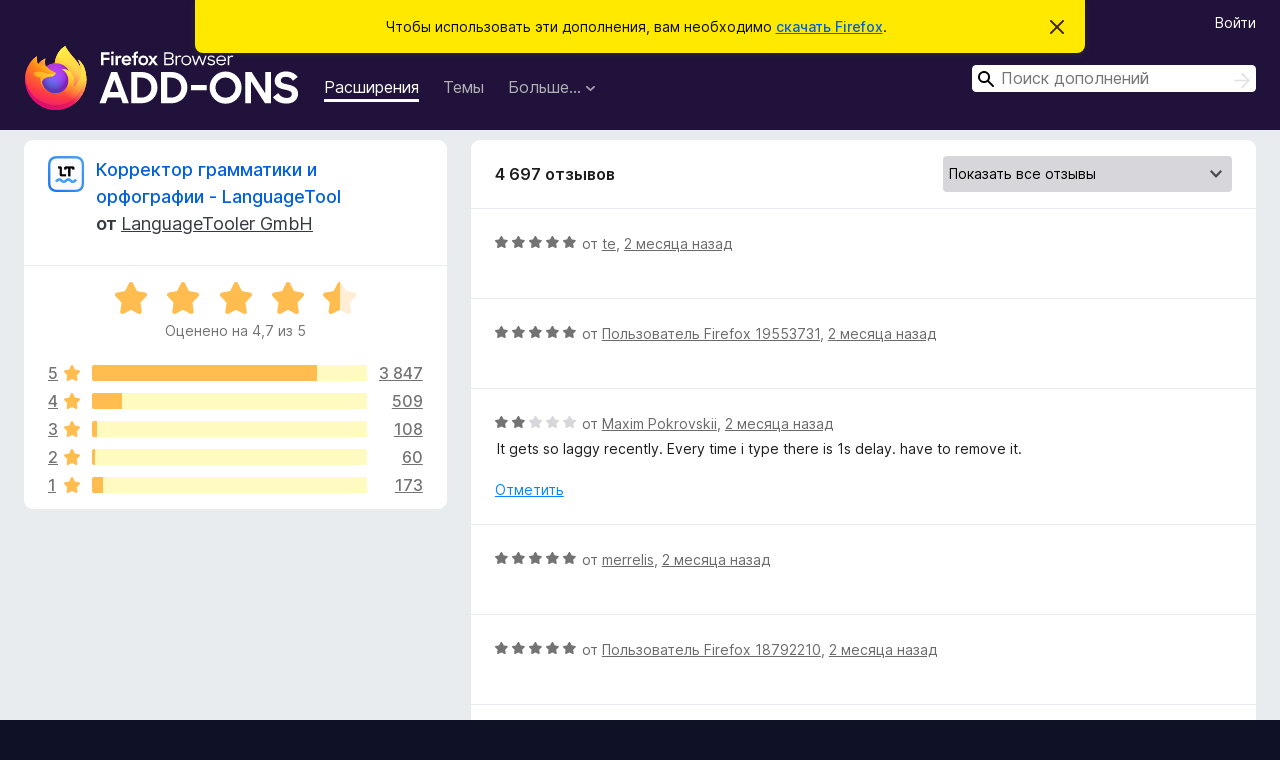

--- FILE ---
content_type: text/html; charset=utf-8
request_url: https://addons.mozilla.org/ru/firefox/addon/languagetool/reviews/?utm_content=search&utm_medium=referral&utm_source=addons.mozilla.org&page=3
body_size: 12031
content:
<!DOCTYPE html>
<html lang="ru" dir="ltr"><head><title data-react-helmet="true">Отзывы на Корректор грамматики и орфографии - LanguageTool – Дополнения для Firefox (ru)</title><meta charSet="utf-8"/><meta name="viewport" content="width=device-width, initial-scale=1"/><link href="/static-frontend/Inter-roman-subset-en_de_fr_ru_es_pt_pl_it.var.2ce5ad921c3602b1e5370b3c86033681.woff2" crossorigin="anonymous" rel="preload" as="font" type="font/woff2"/><link href="/static-frontend/amo-2c9b371cc4de1aad916e.css" integrity="sha512-xpIl0TE0BdHR7KIMx6yfLd2kiIdWqrmXT81oEQ2j3ierwSeZB5WzmlhM7zJEHvI5XqPZYwMlGu/Pk0f13trpzQ==" crossorigin="anonymous" rel="stylesheet" type="text/css"/><meta data-react-helmet="true" name="description" content="Отзывы и оценки для Корректор грамматики и орфографии - LanguageTool. Узнайте, что другие пользователи думают о Корректор грамматики и орфографии - LanguageTool, и добавьте его в свой браузер Firefox."/><link rel="shortcut icon" href="/favicon.ico?v=3"/><link data-react-helmet="true" title="Дополнения для Firefox" rel="search" type="application/opensearchdescription+xml" href="/ru/firefox/opensearch.xml"/><link data-react-helmet="true" rel="canonical" href="https://addons.mozilla.org/ru/firefox/addon/languagetool/reviews/"/></head><body><div id="react-view"><div class="Page-amo"><header class="Header"><div class="Notice Notice-warning GetFirefoxBanner Notice-dismissible"><div class="Notice-icon"></div><div class="Notice-column"><div class="Notice-content"><p class="Notice-text"><span class="GetFirefoxBanner-content">Чтобы использовать эти дополнения, вам необходимо <a class="Button Button--none GetFirefoxBanner-button" href="https://www.mozilla.org/firefox/download/thanks/?s=direct&amp;utm_campaign=amo-fx-cta&amp;utm_content=banner-download-button&amp;utm_medium=referral&amp;utm_source=addons.mozilla.org">скачать Firefox</a>.</span></p></div></div><div class="Notice-dismisser"><button class="Button Button--none Notice-dismisser-button" type="submit"><span class="Icon Icon-inline-content IconXMark Notice-dismisser-icon"><span class="visually-hidden">Скрыть это уведомление</span><svg class="IconXMark-svg" version="1.1" xmlns="http://www.w3.org/2000/svg" xmlns:xlink="http://www.w3.org/1999/xlink"><g class="IconXMark-path" transform="translate(-1.000000, -1.000000)" fill="#0C0C0D"><path d="M1.293,2.707 C1.03304342,2.45592553 0.928787403,2.08412211 1.02030284,1.73449268 C1.11181828,1.38486324 1.38486324,1.11181828 1.73449268,1.02030284 C2.08412211,0.928787403 2.45592553,1.03304342 2.707,1.293 L8,6.586 L13.293,1.293 C13.5440745,1.03304342 13.9158779,0.928787403 14.2655073,1.02030284 C14.6151368,1.11181828 14.8881817,1.38486324 14.9796972,1.73449268 C15.0712126,2.08412211 14.9669566,2.45592553 14.707,2.707 L9.414,8 L14.707,13.293 C15.0859722,13.6853789 15.0805524,14.3090848 14.6948186,14.6948186 C14.3090848,15.0805524 13.6853789,15.0859722 13.293,14.707 L8,9.414 L2.707,14.707 C2.31462111,15.0859722 1.69091522,15.0805524 1.30518142,14.6948186 C0.919447626,14.3090848 0.91402779,13.6853789 1.293,13.293 L6.586,8 L1.293,2.707 Z"></path></g></svg></span></button></div></div><div class="Header-wrapper"><div class="Header-content"><a class="Header-title" href="/ru/firefox/"><span class="visually-hidden">Дополнения для браузера Firefox</span></a></div><ul class="SectionLinks Header-SectionLinks"><li><a class="SectionLinks-link SectionLinks-link-extension SectionLinks-link--active" href="/ru/firefox/extensions/">Расширения</a></li><li><a class="SectionLinks-link SectionLinks-link-theme" href="/ru/firefox/themes/">Темы</a></li><li><div class="DropdownMenu SectionLinks-link SectionLinks-dropdown"><button class="DropdownMenu-button" title="Больше…" type="button" aria-haspopup="true"><span class="DropdownMenu-button-text">Больше…</span><span class="Icon Icon-inverted-caret"></span></button><ul class="DropdownMenu-items" aria-hidden="true" aria-label="submenu"><li class="DropdownMenuItem DropdownMenuItem-section SectionLinks-subheader">для Firefox</li><li class="DropdownMenuItem DropdownMenuItem-link"><a class="SectionLinks-dropdownlink" href="/ru/firefox/language-tools/">Словари и языковые пакеты</a></li><li class="DropdownMenuItem DropdownMenuItem-section SectionLinks-subheader">Другие версии браузера</li><li class="DropdownMenuItem DropdownMenuItem-link"><a class="SectionLinks-clientApp-android" data-clientapp="android" href="/ru/android/">Дополнения для Android</a></li></ul></div></li></ul><div class="Header-user-and-external-links"><a class="Button Button--none Header-authenticate-button Header-button Button--micro" href="#login">Войти</a></div><form action="/ru/firefox/search/" class="SearchForm Header-search-form Header-search-form--desktop" method="GET" data-no-csrf="true" role="search"><div class="AutoSearchInput"><label class="AutoSearchInput-label visually-hidden" for="AutoSearchInput-q">Поиск</label><div class="AutoSearchInput-search-box"><span class="Icon Icon-magnifying-glass AutoSearchInput-icon-magnifying-glass"></span><div role="combobox" aria-haspopup="listbox" aria-owns="react-autowhatever-1" aria-expanded="false"><input type="search" autoComplete="off" aria-autocomplete="list" aria-controls="react-autowhatever-1" class="AutoSearchInput-query" id="AutoSearchInput-q" maxLength="100" minLength="2" name="q" placeholder="Поиск дополнений" value=""/><div id="react-autowhatever-1" role="listbox"></div></div><button class="AutoSearchInput-submit-button" type="submit"><span class="visually-hidden">Поиск</span><span class="Icon Icon-arrow"></span></button></div></div></form></div></header><div class="Page-content"><div class="Page Page-not-homepage"><div class="AppBanner"></div><div class="AddonReviewList AddonReviewList--extension"><section class="Card AddonSummaryCard Card--no-footer"><header class="Card-header"><div class="Card-header-text"><div class="AddonSummaryCard-header"><div class="AddonSummaryCard-header-icon"><a href="/ru/firefox/addon/languagetool/?utm_content=search&amp;utm_medium=referral&amp;utm_source=addons.mozilla.org"><img class="AddonSummaryCard-header-icon-image" src="https://addons.mozilla.org/user-media/addon_icons/708/708770-64.png?modified=4f881970" alt="Значок дополнения"/></a></div><div class="AddonSummaryCard-header-text"><h1 class="visually-hidden">Отзывы на Корректор грамматики и орфографии - LanguageTool</h1><h1 class="AddonTitle"><a href="/ru/firefox/addon/languagetool/?utm_content=search&amp;utm_medium=referral&amp;utm_source=addons.mozilla.org">Корректор грамматики и орфографии - LanguageTool</a><span class="AddonTitle-author"> <!-- -->от<!-- --> <a href="/ru/firefox/user/14508210/">LanguageTooler GmbH</a></span></h1></div></div></div></header><div class="Card-contents"><div class="AddonSummaryCard-overallRatingStars"><div class="Rating Rating--large Rating--yellowStars" title="Оценено на 4,7 из 5"><div class="Rating-star Rating-rating-1 Rating-selected-star" title="Оценено на 4,7 из 5"></div><div class="Rating-star Rating-rating-2 Rating-selected-star" title="Оценено на 4,7 из 5"></div><div class="Rating-star Rating-rating-3 Rating-selected-star" title="Оценено на 4,7 из 5"></div><div class="Rating-star Rating-rating-4 Rating-selected-star" title="Оценено на 4,7 из 5"></div><div class="Rating-star Rating-rating-5 Rating-half-star" title="Оценено на 4,7 из 5"></div><span class="visually-hidden">Оценено на 4,7 из 5</span></div><div class="AddonSummaryCard-addonAverage">Оценено на 4,7 из 5</div></div><div class="RatingsByStar"><div class="RatingsByStar-graph"><a class="RatingsByStar-row" rel="nofollow" title="Прочитать 3 847 отзывов с оценкой 5" href="/ru/firefox/addon/languagetool/reviews/?score=5&amp;utm_content=search&amp;utm_medium=referral&amp;utm_source=addons.mozilla.org"><div class="RatingsByStar-star">5<span class="Icon Icon-star-yellow"></span></div></a><a class="RatingsByStar-row" rel="nofollow" title="Прочитать 3 847 отзывов с оценкой 5" href="/ru/firefox/addon/languagetool/reviews/?score=5&amp;utm_content=search&amp;utm_medium=referral&amp;utm_source=addons.mozilla.org"><div class="RatingsByStar-barContainer"><div class="RatingsByStar-bar RatingsByStar-barFrame"><div class="RatingsByStar-bar RatingsByStar-barValue RatingsByStar-barValue--82pct RatingsByStar-partialBar"></div></div></div></a><a class="RatingsByStar-row" rel="nofollow" title="Прочитать 3 847 отзывов с оценкой 5" href="/ru/firefox/addon/languagetool/reviews/?score=5&amp;utm_content=search&amp;utm_medium=referral&amp;utm_source=addons.mozilla.org"><div class="RatingsByStar-count">3 847</div></a><a class="RatingsByStar-row" rel="nofollow" title="Прочитать 509 отзывов с оценкой 4" href="/ru/firefox/addon/languagetool/reviews/?score=4&amp;utm_content=search&amp;utm_medium=referral&amp;utm_source=addons.mozilla.org"><div class="RatingsByStar-star">4<span class="Icon Icon-star-yellow"></span></div></a><a class="RatingsByStar-row" rel="nofollow" title="Прочитать 509 отзывов с оценкой 4" href="/ru/firefox/addon/languagetool/reviews/?score=4&amp;utm_content=search&amp;utm_medium=referral&amp;utm_source=addons.mozilla.org"><div class="RatingsByStar-barContainer"><div class="RatingsByStar-bar RatingsByStar-barFrame"><div class="RatingsByStar-bar RatingsByStar-barValue RatingsByStar-barValue--11pct RatingsByStar-partialBar"></div></div></div></a><a class="RatingsByStar-row" rel="nofollow" title="Прочитать 509 отзывов с оценкой 4" href="/ru/firefox/addon/languagetool/reviews/?score=4&amp;utm_content=search&amp;utm_medium=referral&amp;utm_source=addons.mozilla.org"><div class="RatingsByStar-count">509</div></a><a class="RatingsByStar-row" rel="nofollow" title="Прочитать 108 отзывов с оценкой 3" href="/ru/firefox/addon/languagetool/reviews/?score=3&amp;utm_content=search&amp;utm_medium=referral&amp;utm_source=addons.mozilla.org"><div class="RatingsByStar-star">3<span class="Icon Icon-star-yellow"></span></div></a><a class="RatingsByStar-row" rel="nofollow" title="Прочитать 108 отзывов с оценкой 3" href="/ru/firefox/addon/languagetool/reviews/?score=3&amp;utm_content=search&amp;utm_medium=referral&amp;utm_source=addons.mozilla.org"><div class="RatingsByStar-barContainer"><div class="RatingsByStar-bar RatingsByStar-barFrame"><div class="RatingsByStar-bar RatingsByStar-barValue RatingsByStar-barValue--2pct RatingsByStar-partialBar"></div></div></div></a><a class="RatingsByStar-row" rel="nofollow" title="Прочитать 108 отзывов с оценкой 3" href="/ru/firefox/addon/languagetool/reviews/?score=3&amp;utm_content=search&amp;utm_medium=referral&amp;utm_source=addons.mozilla.org"><div class="RatingsByStar-count">108</div></a><a class="RatingsByStar-row" rel="nofollow" title="Прочитать 60 отзывов с оценкой 2" href="/ru/firefox/addon/languagetool/reviews/?score=2&amp;utm_content=search&amp;utm_medium=referral&amp;utm_source=addons.mozilla.org"><div class="RatingsByStar-star">2<span class="Icon Icon-star-yellow"></span></div></a><a class="RatingsByStar-row" rel="nofollow" title="Прочитать 60 отзывов с оценкой 2" href="/ru/firefox/addon/languagetool/reviews/?score=2&amp;utm_content=search&amp;utm_medium=referral&amp;utm_source=addons.mozilla.org"><div class="RatingsByStar-barContainer"><div class="RatingsByStar-bar RatingsByStar-barFrame"><div class="RatingsByStar-bar RatingsByStar-barValue RatingsByStar-barValue--1pct RatingsByStar-partialBar"></div></div></div></a><a class="RatingsByStar-row" rel="nofollow" title="Прочитать 60 отзывов с оценкой 2" href="/ru/firefox/addon/languagetool/reviews/?score=2&amp;utm_content=search&amp;utm_medium=referral&amp;utm_source=addons.mozilla.org"><div class="RatingsByStar-count">60</div></a><a class="RatingsByStar-row" rel="nofollow" title="Прочитать 173 отзыва с оценкой 1" href="/ru/firefox/addon/languagetool/reviews/?score=1&amp;utm_content=search&amp;utm_medium=referral&amp;utm_source=addons.mozilla.org"><div class="RatingsByStar-star">1<span class="Icon Icon-star-yellow"></span></div></a><a class="RatingsByStar-row" rel="nofollow" title="Прочитать 173 отзыва с оценкой 1" href="/ru/firefox/addon/languagetool/reviews/?score=1&amp;utm_content=search&amp;utm_medium=referral&amp;utm_source=addons.mozilla.org"><div class="RatingsByStar-barContainer"><div class="RatingsByStar-bar RatingsByStar-barFrame"><div class="RatingsByStar-bar RatingsByStar-barValue RatingsByStar-barValue--4pct RatingsByStar-partialBar"></div></div></div></a><a class="RatingsByStar-row" rel="nofollow" title="Прочитать 173 отзыва с оценкой 1" href="/ru/firefox/addon/languagetool/reviews/?score=1&amp;utm_content=search&amp;utm_medium=referral&amp;utm_source=addons.mozilla.org"><div class="RatingsByStar-count">173</div></a></div></div></div></section><div class="AddonReviewList-reviews"><section class="Card CardList AddonReviewList-reviews-listing"><header class="Card-header"><div class="Card-header-text"><div class="AddonReviewList-cardListHeader"><div class="AddonReviewList-reviewCount">4 697 отзывов</div><div class="AddonReviewList-filterByScore"><select class="Select AddonReviewList-filterByScoreSelector"><option value="SHOW_ALL_REVIEWS" selected="">Показать все отзывы</option><option value="5">Показать только отзывы с оценкой 5</option><option value="4">Показать только отзывы с оценкой 4</option><option value="3">Показать только отзывы с оценкой 3</option><option value="2">Показать только отзывы с оценкой 2</option><option value="1">Показать только отзывы с оценкой 1</option></select></div></div></div></header><div class="Card-contents"><ul><li><div class="AddonReviewCard AddonReviewCard-ratingOnly AddonReviewCard-viewOnly"><div class="AddonReviewCard-container"><div class="UserReview"><div class="UserReview-byLine"><div class="Rating Rating--small" title="Оценено на 5 из 5"><div class="Rating-star Rating-rating-1 Rating-selected-star" title="Оценено на 5 из 5"></div><div class="Rating-star Rating-rating-2 Rating-selected-star" title="Оценено на 5 из 5"></div><div class="Rating-star Rating-rating-3 Rating-selected-star" title="Оценено на 5 из 5"></div><div class="Rating-star Rating-rating-4 Rating-selected-star" title="Оценено на 5 из 5"></div><div class="Rating-star Rating-rating-5 Rating-selected-star" title="Оценено на 5 из 5"></div><span class="visually-hidden">Оценено на 5 из 5</span></div><span class="AddonReviewCard-authorByLine">от <a href="/ru/firefox/user/19556113/">te</a>, <a title="2 нояб. 2025 г., 17:08" href="/ru/firefox/addon/languagetool/reviews/2532368/?utm_content=search&amp;utm_medium=referral&amp;utm_source=addons.mozilla.org">2 месяца назад</a></span></div><section class="Card ShowMoreCard UserReview-body UserReview-emptyBody ShowMoreCard--expanded Card--no-style Card--no-header Card--no-footer"><div class="Card-contents"><div class="ShowMoreCard-contents"><div></div></div></div></section><div class="AddonReviewCard-allControls"></div></div></div></div></li><li><div class="AddonReviewCard AddonReviewCard-ratingOnly AddonReviewCard-viewOnly"><div class="AddonReviewCard-container"><div class="UserReview"><div class="UserReview-byLine"><div class="Rating Rating--small" title="Оценено на 5 из 5"><div class="Rating-star Rating-rating-1 Rating-selected-star" title="Оценено на 5 из 5"></div><div class="Rating-star Rating-rating-2 Rating-selected-star" title="Оценено на 5 из 5"></div><div class="Rating-star Rating-rating-3 Rating-selected-star" title="Оценено на 5 из 5"></div><div class="Rating-star Rating-rating-4 Rating-selected-star" title="Оценено на 5 из 5"></div><div class="Rating-star Rating-rating-5 Rating-selected-star" title="Оценено на 5 из 5"></div><span class="visually-hidden">Оценено на 5 из 5</span></div><span class="AddonReviewCard-authorByLine">от <a href="/ru/firefox/user/19553731/">Пользователь Firefox 19553731</a>, <a title="1 нояб. 2025 г., 6:17" href="/ru/firefox/addon/languagetool/reviews/2531908/?utm_content=search&amp;utm_medium=referral&amp;utm_source=addons.mozilla.org">2 месяца назад</a></span></div><section class="Card ShowMoreCard UserReview-body UserReview-emptyBody ShowMoreCard--expanded Card--no-style Card--no-header Card--no-footer"><div class="Card-contents"><div class="ShowMoreCard-contents"><div></div></div></div></section><div class="AddonReviewCard-allControls"></div></div></div></div></li><li><div class="AddonReviewCard AddonReviewCard-viewOnly"><div class="AddonReviewCard-container"><div class="UserReview"><div class="UserReview-byLine"><div class="Rating Rating--small" title="Оценено на 2 из 5"><div class="Rating-star Rating-rating-1 Rating-selected-star" title="Оценено на 2 из 5"></div><div class="Rating-star Rating-rating-2 Rating-selected-star" title="Оценено на 2 из 5"></div><div class="Rating-star Rating-rating-3" title="Оценено на 2 из 5"></div><div class="Rating-star Rating-rating-4" title="Оценено на 2 из 5"></div><div class="Rating-star Rating-rating-5" title="Оценено на 2 из 5"></div><span class="visually-hidden">Оценено на 2 из 5</span></div><span class="AddonReviewCard-authorByLine">от <a href="/ru/firefox/user/6046141/">Maxim Pokrovskii</a>, <a title="27 окт. 2025 г., 17:37" href="/ru/firefox/addon/languagetool/reviews/2530731/?utm_content=search&amp;utm_medium=referral&amp;utm_source=addons.mozilla.org">2 месяца назад</a></span></div><section class="Card ShowMoreCard UserReview-body ShowMoreCard--expanded Card--no-style Card--no-header Card--no-footer"><div class="Card-contents"><div class="ShowMoreCard-contents"><div>It gets so laggy recently. Every time i type there is 1s delay. have to remove it.</div></div></div></section><div class="AddonReviewCard-allControls"><div><button aria-describedby="flag-review-TooltipMenu" class="TooltipMenu-opener AddonReviewCard-control FlagReviewMenu-menu" title="Отметить этот отзыв" type="button">Отметить</button></div></div></div></div></div></li><li><div class="AddonReviewCard AddonReviewCard-ratingOnly AddonReviewCard-viewOnly"><div class="AddonReviewCard-container"><div class="UserReview"><div class="UserReview-byLine"><div class="Rating Rating--small" title="Оценено на 5 из 5"><div class="Rating-star Rating-rating-1 Rating-selected-star" title="Оценено на 5 из 5"></div><div class="Rating-star Rating-rating-2 Rating-selected-star" title="Оценено на 5 из 5"></div><div class="Rating-star Rating-rating-3 Rating-selected-star" title="Оценено на 5 из 5"></div><div class="Rating-star Rating-rating-4 Rating-selected-star" title="Оценено на 5 из 5"></div><div class="Rating-star Rating-rating-5 Rating-selected-star" title="Оценено на 5 из 5"></div><span class="visually-hidden">Оценено на 5 из 5</span></div><span class="AddonReviewCard-authorByLine">от <a href="/ru/firefox/user/19189126/">merrelis</a>, <a title="26 окт. 2025 г., 17:25" href="/ru/firefox/addon/languagetool/reviews/2530429/?utm_content=search&amp;utm_medium=referral&amp;utm_source=addons.mozilla.org">2 месяца назад</a></span></div><section class="Card ShowMoreCard UserReview-body UserReview-emptyBody ShowMoreCard--expanded Card--no-style Card--no-header Card--no-footer"><div class="Card-contents"><div class="ShowMoreCard-contents"><div></div></div></div></section><div class="AddonReviewCard-allControls"></div></div></div></div></li><li><div class="AddonReviewCard AddonReviewCard-ratingOnly AddonReviewCard-viewOnly"><div class="AddonReviewCard-container"><div class="UserReview"><div class="UserReview-byLine"><div class="Rating Rating--small" title="Оценено на 5 из 5"><div class="Rating-star Rating-rating-1 Rating-selected-star" title="Оценено на 5 из 5"></div><div class="Rating-star Rating-rating-2 Rating-selected-star" title="Оценено на 5 из 5"></div><div class="Rating-star Rating-rating-3 Rating-selected-star" title="Оценено на 5 из 5"></div><div class="Rating-star Rating-rating-4 Rating-selected-star" title="Оценено на 5 из 5"></div><div class="Rating-star Rating-rating-5 Rating-selected-star" title="Оценено на 5 из 5"></div><span class="visually-hidden">Оценено на 5 из 5</span></div><span class="AddonReviewCard-authorByLine">от <a href="/ru/firefox/user/18792210/">Пользователь Firefox 18792210</a>, <a title="26 окт. 2025 г., 6:18" href="/ru/firefox/addon/languagetool/reviews/2530291/?utm_content=search&amp;utm_medium=referral&amp;utm_source=addons.mozilla.org">2 месяца назад</a></span></div><section class="Card ShowMoreCard UserReview-body UserReview-emptyBody ShowMoreCard--expanded Card--no-style Card--no-header Card--no-footer"><div class="Card-contents"><div class="ShowMoreCard-contents"><div></div></div></div></section><div class="AddonReviewCard-allControls"></div></div></div></div></li><li><div class="AddonReviewCard AddonReviewCard-ratingOnly AddonReviewCard-viewOnly"><div class="AddonReviewCard-container"><div class="UserReview"><div class="UserReview-byLine"><div class="Rating Rating--small" title="Оценено на 5 из 5"><div class="Rating-star Rating-rating-1 Rating-selected-star" title="Оценено на 5 из 5"></div><div class="Rating-star Rating-rating-2 Rating-selected-star" title="Оценено на 5 из 5"></div><div class="Rating-star Rating-rating-3 Rating-selected-star" title="Оценено на 5 из 5"></div><div class="Rating-star Rating-rating-4 Rating-selected-star" title="Оценено на 5 из 5"></div><div class="Rating-star Rating-rating-5 Rating-selected-star" title="Оценено на 5 из 5"></div><span class="visually-hidden">Оценено на 5 из 5</span></div><span class="AddonReviewCard-authorByLine">от <a href="/ru/firefox/user/19510695/">Пользователь Firefox 19510695</a>, <a title="26 окт. 2025 г., 0:30" href="/ru/firefox/addon/languagetool/reviews/2530214/?utm_content=search&amp;utm_medium=referral&amp;utm_source=addons.mozilla.org">2 месяца назад</a></span></div><section class="Card ShowMoreCard UserReview-body UserReview-emptyBody ShowMoreCard--expanded Card--no-style Card--no-header Card--no-footer"><div class="Card-contents"><div class="ShowMoreCard-contents"><div></div></div></div></section><div class="AddonReviewCard-allControls"></div></div></div></div></li><li><div class="AddonReviewCard AddonReviewCard-viewOnly"><div class="AddonReviewCard-container"><div class="UserReview"><div class="UserReview-byLine"><div class="Rating Rating--small" title="Оценено на 2 из 5"><div class="Rating-star Rating-rating-1 Rating-selected-star" title="Оценено на 2 из 5"></div><div class="Rating-star Rating-rating-2 Rating-selected-star" title="Оценено на 2 из 5"></div><div class="Rating-star Rating-rating-3" title="Оценено на 2 из 5"></div><div class="Rating-star Rating-rating-4" title="Оценено на 2 из 5"></div><div class="Rating-star Rating-rating-5" title="Оценено на 2 из 5"></div><span class="visually-hidden">Оценено на 2 из 5</span></div><span class="AddonReviewCard-authorByLine">от <a href="/ru/firefox/user/15822216/">watermaolon</a>, <a title="25 окт. 2025 г., 20:41" href="/ru/firefox/addon/languagetool/reviews/2530185/?utm_content=search&amp;utm_medium=referral&amp;utm_source=addons.mozilla.org">2 месяца назад</a></span></div><section class="Card ShowMoreCard UserReview-body ShowMoreCard--expanded Card--no-style Card--no-header Card--no-footer"><div class="Card-contents"><div class="ShowMoreCard-contents"><div>Qual é o ponto de usar uma extensão que promete ajudar na escrita, se mesmo quando ela detecta erros no texto, a extensão NÃO diz o que está errado no texto, mesmo com o contador dizendo que há erros.</div></div></div></section><div class="AddonReviewCard-allControls"><div><button aria-describedby="flag-review-TooltipMenu" class="TooltipMenu-opener AddonReviewCard-control FlagReviewMenu-menu" title="Отметить этот отзыв" type="button">Отметить</button></div></div></div></div></div></li><li><div class="AddonReviewCard AddonReviewCard-viewOnly"><div class="AddonReviewCard-container"><div class="UserReview"><div class="UserReview-byLine"><div class="Rating Rating--small" title="Оценено на 5 из 5"><div class="Rating-star Rating-rating-1 Rating-selected-star" title="Оценено на 5 из 5"></div><div class="Rating-star Rating-rating-2 Rating-selected-star" title="Оценено на 5 из 5"></div><div class="Rating-star Rating-rating-3 Rating-selected-star" title="Оценено на 5 из 5"></div><div class="Rating-star Rating-rating-4 Rating-selected-star" title="Оценено на 5 из 5"></div><div class="Rating-star Rating-rating-5 Rating-selected-star" title="Оценено на 5 из 5"></div><span class="visually-hidden">Оценено на 5 из 5</span></div><span class="AddonReviewCard-authorByLine">от <a href="/ru/firefox/user/19515335/">Пользователь Firefox 19515335</a>, <a title="25 окт. 2025 г., 12:26" href="/ru/firefox/addon/languagetool/reviews/2530089/?utm_content=search&amp;utm_medium=referral&amp;utm_source=addons.mozilla.org">2 месяца назад</a></span></div><section class="Card ShowMoreCard UserReview-body ShowMoreCard--expanded Card--no-style Card--no-header Card--no-footer"><div class="Card-contents"><div class="ShowMoreCard-contents"><div>Very good, I like it better than Grammarly 'cause it's open-source.</div></div></div></section><div class="AddonReviewCard-allControls"><div><button aria-describedby="flag-review-TooltipMenu" class="TooltipMenu-opener AddonReviewCard-control FlagReviewMenu-menu" title="Отметить этот отзыв" type="button">Отметить</button></div></div></div></div></div></li><li><div class="AddonReviewCard AddonReviewCard-viewOnly"><div class="AddonReviewCard-container"><div class="UserReview"><div class="UserReview-byLine"><div class="Rating Rating--small" title="Оценено на 5 из 5"><div class="Rating-star Rating-rating-1 Rating-selected-star" title="Оценено на 5 из 5"></div><div class="Rating-star Rating-rating-2 Rating-selected-star" title="Оценено на 5 из 5"></div><div class="Rating-star Rating-rating-3 Rating-selected-star" title="Оценено на 5 из 5"></div><div class="Rating-star Rating-rating-4 Rating-selected-star" title="Оценено на 5 из 5"></div><div class="Rating-star Rating-rating-5 Rating-selected-star" title="Оценено на 5 из 5"></div><span class="visually-hidden">Оценено на 5 из 5</span></div><span class="AddonReviewCard-authorByLine">от <a href="/ru/firefox/user/19542540/">TJ1</a>, <a title="25 окт. 2025 г., 11:52" href="/ru/firefox/addon/languagetool/reviews/2530062/?utm_content=search&amp;utm_medium=referral&amp;utm_source=addons.mozilla.org">2 месяца назад</a></span></div><section class="Card ShowMoreCard UserReview-body ShowMoreCard--expanded Card--no-style Card--no-header Card--no-footer"><div class="Card-contents"><div class="ShowMoreCard-contents"><div>It is way better than what I expected. It works everywhere automatically. Now I always now how to type a word even if I am not sure if I typed it out correctly.</div></div></div></section><div class="AddonReviewCard-allControls"><div><button aria-describedby="flag-review-TooltipMenu" class="TooltipMenu-opener AddonReviewCard-control FlagReviewMenu-menu" title="Отметить этот отзыв" type="button">Отметить</button></div></div></div></div></div></li><li><div class="AddonReviewCard AddonReviewCard-ratingOnly AddonReviewCard-viewOnly"><div class="AddonReviewCard-container"><div class="UserReview"><div class="UserReview-byLine"><div class="Rating Rating--small" title="Оценено на 5 из 5"><div class="Rating-star Rating-rating-1 Rating-selected-star" title="Оценено на 5 из 5"></div><div class="Rating-star Rating-rating-2 Rating-selected-star" title="Оценено на 5 из 5"></div><div class="Rating-star Rating-rating-3 Rating-selected-star" title="Оценено на 5 из 5"></div><div class="Rating-star Rating-rating-4 Rating-selected-star" title="Оценено на 5 из 5"></div><div class="Rating-star Rating-rating-5 Rating-selected-star" title="Оценено на 5 из 5"></div><span class="visually-hidden">Оценено на 5 из 5</span></div><span class="AddonReviewCard-authorByLine">от <a href="/ru/firefox/user/17275945/">Пользователь Firefox 17275945</a>, <a title="23 окт. 2025 г., 12:41" href="/ru/firefox/addon/languagetool/reviews/2529590/?utm_content=search&amp;utm_medium=referral&amp;utm_source=addons.mozilla.org">2 месяца назад</a></span></div><section class="Card ShowMoreCard UserReview-body UserReview-emptyBody ShowMoreCard--expanded Card--no-style Card--no-header Card--no-footer"><div class="Card-contents"><div class="ShowMoreCard-contents"><div></div></div></div></section><div class="AddonReviewCard-allControls"></div></div></div></div></li><li><div class="AddonReviewCard AddonReviewCard-viewOnly"><div class="AddonReviewCard-container"><div class="UserReview"><div class="UserReview-byLine"><div class="Rating Rating--small" title="Оценено на 1 из 5"><div class="Rating-star Rating-rating-1 Rating-selected-star" title="Оценено на 1 из 5"></div><div class="Rating-star Rating-rating-2" title="Оценено на 1 из 5"></div><div class="Rating-star Rating-rating-3" title="Оценено на 1 из 5"></div><div class="Rating-star Rating-rating-4" title="Оценено на 1 из 5"></div><div class="Rating-star Rating-rating-5" title="Оценено на 1 из 5"></div><span class="visually-hidden">Оценено на 1 из 5</span></div><span class="AddonReviewCard-authorByLine">от <a href="/ru/firefox/user/19538302/">Sarah S</a>, <a title="22 окт. 2025 г., 20:56" href="/ru/firefox/addon/languagetool/reviews/2529454/?utm_content=search&amp;utm_medium=referral&amp;utm_source=addons.mozilla.org">2 месяца назад</a></span></div><section class="Card ShowMoreCard UserReview-body ShowMoreCard--expanded Card--no-style Card--no-header Card--no-footer"><div class="Card-contents"><div class="ShowMoreCard-contents"><div>Does not recognize many common words - especially names, scientific terms, and loan words from other languages. This would be fine if it happened occassionally, but it happens *constantly* and with plenty of words that aren't names or loan words. <br><br>Additionaly, almost every time it's given me a grammar recommendation, it's been wrong. There is no way to tell it that a suggestion is incorrect - the only option is to disable the rule entirely. <br><br>I thought I had gotten this spellchecker specifically because it wasn't AI (that's why I stopped using Grammarly). Another review mentioned that the AI label only appears in the extension name after you install it, so I'd guess that's what happened and it took me a while to notice. <br><br>Overall, poor quality and deceptive.</div></div></div></section><div class="AddonReviewCard-allControls"><div><button aria-describedby="flag-review-TooltipMenu" class="TooltipMenu-opener AddonReviewCard-control FlagReviewMenu-menu" title="Отметить этот отзыв" type="button">Отметить</button></div></div></div></div></div></li><li><div class="AddonReviewCard AddonReviewCard-ratingOnly AddonReviewCard-viewOnly"><div class="AddonReviewCard-container"><div class="UserReview"><div class="UserReview-byLine"><div class="Rating Rating--small" title="Оценено на 1 из 5"><div class="Rating-star Rating-rating-1 Rating-selected-star" title="Оценено на 1 из 5"></div><div class="Rating-star Rating-rating-2" title="Оценено на 1 из 5"></div><div class="Rating-star Rating-rating-3" title="Оценено на 1 из 5"></div><div class="Rating-star Rating-rating-4" title="Оценено на 1 из 5"></div><div class="Rating-star Rating-rating-5" title="Оценено на 1 из 5"></div><span class="visually-hidden">Оценено на 1 из 5</span></div><span class="AddonReviewCard-authorByLine">от <a href="/ru/firefox/user/19536661/">Isaac</a>, <a title="21 окт. 2025 г., 21:27" href="/ru/firefox/addon/languagetool/reviews/2529188/?utm_content=search&amp;utm_medium=referral&amp;utm_source=addons.mozilla.org">2 месяца назад</a></span></div><section class="Card ShowMoreCard UserReview-body UserReview-emptyBody ShowMoreCard--expanded Card--no-style Card--no-header Card--no-footer"><div class="Card-contents"><div class="ShowMoreCard-contents"><div></div></div></div></section><div class="AddonReviewCard-allControls"></div></div></div></div></li><li><div class="AddonReviewCard AddonReviewCard-ratingOnly AddonReviewCard-viewOnly"><div class="AddonReviewCard-container"><div class="UserReview"><div class="UserReview-byLine"><div class="Rating Rating--small" title="Оценено на 3 из 5"><div class="Rating-star Rating-rating-1 Rating-selected-star" title="Оценено на 3 из 5"></div><div class="Rating-star Rating-rating-2 Rating-selected-star" title="Оценено на 3 из 5"></div><div class="Rating-star Rating-rating-3 Rating-selected-star" title="Оценено на 3 из 5"></div><div class="Rating-star Rating-rating-4" title="Оценено на 3 из 5"></div><div class="Rating-star Rating-rating-5" title="Оценено на 3 из 5"></div><span class="visually-hidden">Оценено на 3 из 5</span></div><span class="AddonReviewCard-authorByLine">от <a href="/ru/firefox/user/19531002/">Пользователь Firefox 19531002</a>, <a title="21 окт. 2025 г., 7:52" href="/ru/firefox/addon/languagetool/reviews/2529036/?utm_content=search&amp;utm_medium=referral&amp;utm_source=addons.mozilla.org">2 месяца назад</a></span></div><section class="Card ShowMoreCard UserReview-body UserReview-emptyBody ShowMoreCard--expanded Card--no-style Card--no-header Card--no-footer"><div class="Card-contents"><div class="ShowMoreCard-contents"><div></div></div></div></section><div class="AddonReviewCard-allControls"></div></div></div></div></li><li><div class="AddonReviewCard AddonReviewCard-ratingOnly AddonReviewCard-viewOnly"><div class="AddonReviewCard-container"><div class="UserReview"><div class="UserReview-byLine"><div class="Rating Rating--small" title="Оценено на 1 из 5"><div class="Rating-star Rating-rating-1 Rating-selected-star" title="Оценено на 1 из 5"></div><div class="Rating-star Rating-rating-2" title="Оценено на 1 из 5"></div><div class="Rating-star Rating-rating-3" title="Оценено на 1 из 5"></div><div class="Rating-star Rating-rating-4" title="Оценено на 1 из 5"></div><div class="Rating-star Rating-rating-5" title="Оценено на 1 из 5"></div><span class="visually-hidden">Оценено на 1 из 5</span></div><span class="AddonReviewCard-authorByLine">от <a href="/ru/firefox/user/18455289/">juliethefoxcoon</a>, <a title="20 окт. 2025 г., 11:40" href="/ru/firefox/addon/languagetool/reviews/2528831/?utm_content=search&amp;utm_medium=referral&amp;utm_source=addons.mozilla.org">2 месяца назад</a></span></div><section class="Card ShowMoreCard UserReview-body UserReview-emptyBody ShowMoreCard--expanded Card--no-style Card--no-header Card--no-footer"><div class="Card-contents"><div class="ShowMoreCard-contents"><div></div></div></div></section><div class="AddonReviewCard-allControls"></div></div></div></div></li><li><div class="AddonReviewCard AddonReviewCard-viewOnly"><div class="AddonReviewCard-container"><div class="UserReview"><div class="UserReview-byLine"><div class="Rating Rating--small" title="Оценено на 5 из 5"><div class="Rating-star Rating-rating-1 Rating-selected-star" title="Оценено на 5 из 5"></div><div class="Rating-star Rating-rating-2 Rating-selected-star" title="Оценено на 5 из 5"></div><div class="Rating-star Rating-rating-3 Rating-selected-star" title="Оценено на 5 из 5"></div><div class="Rating-star Rating-rating-4 Rating-selected-star" title="Оценено на 5 из 5"></div><div class="Rating-star Rating-rating-5 Rating-selected-star" title="Оценено на 5 из 5"></div><span class="visually-hidden">Оценено на 5 из 5</span></div><span class="AddonReviewCard-authorByLine">от <a href="/ru/firefox/user/19502075/">MrWaffils</a>, <a title="19 окт. 2025 г., 16:28" href="/ru/firefox/addon/languagetool/reviews/2528615/?utm_content=search&amp;utm_medium=referral&amp;utm_source=addons.mozilla.org">2 месяца назад</a></span></div><section class="Card ShowMoreCard UserReview-body ShowMoreCard--expanded Card--no-style Card--no-header Card--no-footer"><div class="Card-contents"><div class="ShowMoreCard-contents"><div>This is amazing</div></div></div></section><div class="AddonReviewCard-allControls"><div><button aria-describedby="flag-review-TooltipMenu" class="TooltipMenu-opener AddonReviewCard-control FlagReviewMenu-menu" title="Отметить этот отзыв" type="button">Отметить</button></div></div></div></div></div></li><li><div class="AddonReviewCard AddonReviewCard-viewOnly"><div class="AddonReviewCard-container"><div class="UserReview"><div class="UserReview-byLine"><div class="Rating Rating--small" title="Оценено на 4 из 5"><div class="Rating-star Rating-rating-1 Rating-selected-star" title="Оценено на 4 из 5"></div><div class="Rating-star Rating-rating-2 Rating-selected-star" title="Оценено на 4 из 5"></div><div class="Rating-star Rating-rating-3 Rating-selected-star" title="Оценено на 4 из 5"></div><div class="Rating-star Rating-rating-4 Rating-selected-star" title="Оценено на 4 из 5"></div><div class="Rating-star Rating-rating-5" title="Оценено на 4 из 5"></div><span class="visually-hidden">Оценено на 4 из 5</span></div><span class="AddonReviewCard-authorByLine">от <a href="/ru/firefox/user/19530775/">Mirco</a>, <a title="18 окт. 2025 г., 8:01" href="/ru/firefox/addon/languagetool/reviews/2528234/?utm_content=search&amp;utm_medium=referral&amp;utm_source=addons.mozilla.org">2 месяца назад</a></span></div><section class="Card ShowMoreCard UserReview-body ShowMoreCard--expanded Card--no-style Card--no-header Card--no-footer"><div class="Card-contents"><div class="ShowMoreCard-contents"><div>I bought it for Overleaf, but they broke the compatibility and won't fix it.</div></div></div></section><div class="AddonReviewCard-allControls"><div><button aria-describedby="flag-review-TooltipMenu" class="TooltipMenu-opener AddonReviewCard-control FlagReviewMenu-menu" title="Отметить этот отзыв" type="button">Отметить</button></div></div></div></div></div></li><li><div class="AddonReviewCard AddonReviewCard-ratingOnly AddonReviewCard-viewOnly"><div class="AddonReviewCard-container"><div class="UserReview"><div class="UserReview-byLine"><div class="Rating Rating--small" title="Оценено на 5 из 5"><div class="Rating-star Rating-rating-1 Rating-selected-star" title="Оценено на 5 из 5"></div><div class="Rating-star Rating-rating-2 Rating-selected-star" title="Оценено на 5 из 5"></div><div class="Rating-star Rating-rating-3 Rating-selected-star" title="Оценено на 5 из 5"></div><div class="Rating-star Rating-rating-4 Rating-selected-star" title="Оценено на 5 из 5"></div><div class="Rating-star Rating-rating-5 Rating-selected-star" title="Оценено на 5 из 5"></div><span class="visually-hidden">Оценено на 5 из 5</span></div><span class="AddonReviewCard-authorByLine">от <a href="/ru/firefox/user/19529684/">Aftab</a>, <a title="17 окт. 2025 г., 14:47" href="/ru/firefox/addon/languagetool/reviews/2528077/?utm_content=search&amp;utm_medium=referral&amp;utm_source=addons.mozilla.org">2 месяца назад</a></span></div><section class="Card ShowMoreCard UserReview-body UserReview-emptyBody ShowMoreCard--expanded Card--no-style Card--no-header Card--no-footer"><div class="Card-contents"><div class="ShowMoreCard-contents"><div></div></div></div></section><div class="AddonReviewCard-allControls"></div></div></div></div></li><li><div class="AddonReviewCard AddonReviewCard-ratingOnly AddonReviewCard-viewOnly"><div class="AddonReviewCard-container"><div class="UserReview"><div class="UserReview-byLine"><div class="Rating Rating--small" title="Оценено на 5 из 5"><div class="Rating-star Rating-rating-1 Rating-selected-star" title="Оценено на 5 из 5"></div><div class="Rating-star Rating-rating-2 Rating-selected-star" title="Оценено на 5 из 5"></div><div class="Rating-star Rating-rating-3 Rating-selected-star" title="Оценено на 5 из 5"></div><div class="Rating-star Rating-rating-4 Rating-selected-star" title="Оценено на 5 из 5"></div><div class="Rating-star Rating-rating-5 Rating-selected-star" title="Оценено на 5 из 5"></div><span class="visually-hidden">Оценено на 5 из 5</span></div><span class="AddonReviewCard-authorByLine">от <a href="/ru/firefox/user/19503018/">Пользователь Firefox 19503018</a>, <a title="15 окт. 2025 г., 6:39" href="/ru/firefox/addon/languagetool/reviews/2527504/?utm_content=search&amp;utm_medium=referral&amp;utm_source=addons.mozilla.org">2 месяца назад</a></span></div><section class="Card ShowMoreCard UserReview-body UserReview-emptyBody ShowMoreCard--expanded Card--no-style Card--no-header Card--no-footer"><div class="Card-contents"><div class="ShowMoreCard-contents"><div></div></div></div></section><div class="AddonReviewCard-allControls"></div></div></div></div></li><li><div class="AddonReviewCard AddonReviewCard-ratingOnly AddonReviewCard-viewOnly"><div class="AddonReviewCard-container"><div class="UserReview"><div class="UserReview-byLine"><div class="Rating Rating--small" title="Оценено на 5 из 5"><div class="Rating-star Rating-rating-1 Rating-selected-star" title="Оценено на 5 из 5"></div><div class="Rating-star Rating-rating-2 Rating-selected-star" title="Оценено на 5 из 5"></div><div class="Rating-star Rating-rating-3 Rating-selected-star" title="Оценено на 5 из 5"></div><div class="Rating-star Rating-rating-4 Rating-selected-star" title="Оценено на 5 из 5"></div><div class="Rating-star Rating-rating-5 Rating-selected-star" title="Оценено на 5 из 5"></div><span class="visually-hidden">Оценено на 5 из 5</span></div><span class="AddonReviewCard-authorByLine">от <a href="/ru/firefox/user/19433764/">Пользователь Firefox 19433764</a>, <a title="14 окт. 2025 г., 23:48" href="/ru/firefox/addon/languagetool/reviews/2527445/?utm_content=search&amp;utm_medium=referral&amp;utm_source=addons.mozilla.org">2 месяца назад</a></span></div><section class="Card ShowMoreCard UserReview-body UserReview-emptyBody ShowMoreCard--expanded Card--no-style Card--no-header Card--no-footer"><div class="Card-contents"><div class="ShowMoreCard-contents"><div></div></div></div></section><div class="AddonReviewCard-allControls"></div></div></div></div></li><li><div class="AddonReviewCard AddonReviewCard-ratingOnly AddonReviewCard-viewOnly"><div class="AddonReviewCard-container"><div class="UserReview"><div class="UserReview-byLine"><div class="Rating Rating--small" title="Оценено на 5 из 5"><div class="Rating-star Rating-rating-1 Rating-selected-star" title="Оценено на 5 из 5"></div><div class="Rating-star Rating-rating-2 Rating-selected-star" title="Оценено на 5 из 5"></div><div class="Rating-star Rating-rating-3 Rating-selected-star" title="Оценено на 5 из 5"></div><div class="Rating-star Rating-rating-4 Rating-selected-star" title="Оценено на 5 из 5"></div><div class="Rating-star Rating-rating-5 Rating-selected-star" title="Оценено на 5 из 5"></div><span class="visually-hidden">Оценено на 5 из 5</span></div><span class="AddonReviewCard-authorByLine">от <a href="/ru/firefox/user/19516787/">Brian N.</a>, <a title="12 окт. 2025 г., 3:28" href="/ru/firefox/addon/languagetool/reviews/2523435/?utm_content=search&amp;utm_medium=referral&amp;utm_source=addons.mozilla.org">3 месяца назад</a></span></div><section class="Card ShowMoreCard UserReview-body UserReview-emptyBody ShowMoreCard--expanded Card--no-style Card--no-header Card--no-footer"><div class="Card-contents"><div class="ShowMoreCard-contents"><div></div></div></div></section><div class="AddonReviewCard-allControls"></div></div></div></div></li><li><div class="AddonReviewCard AddonReviewCard-ratingOnly AddonReviewCard-viewOnly"><div class="AddonReviewCard-container"><div class="UserReview"><div class="UserReview-byLine"><div class="Rating Rating--small" title="Оценено на 5 из 5"><div class="Rating-star Rating-rating-1 Rating-selected-star" title="Оценено на 5 из 5"></div><div class="Rating-star Rating-rating-2 Rating-selected-star" title="Оценено на 5 из 5"></div><div class="Rating-star Rating-rating-3 Rating-selected-star" title="Оценено на 5 из 5"></div><div class="Rating-star Rating-rating-4 Rating-selected-star" title="Оценено на 5 из 5"></div><div class="Rating-star Rating-rating-5 Rating-selected-star" title="Оценено на 5 из 5"></div><span class="visually-hidden">Оценено на 5 из 5</span></div><span class="AddonReviewCard-authorByLine">от <a href="/ru/firefox/user/19514424/">Prateek</a>, <a title="10 окт. 2025 г., 11:59" href="/ru/firefox/addon/languagetool/reviews/2523090/?utm_content=search&amp;utm_medium=referral&amp;utm_source=addons.mozilla.org">3 месяца назад</a></span></div><section class="Card ShowMoreCard UserReview-body UserReview-emptyBody ShowMoreCard--expanded Card--no-style Card--no-header Card--no-footer"><div class="Card-contents"><div class="ShowMoreCard-contents"><div></div></div></div></section><div class="AddonReviewCard-allControls"></div></div></div></div></li><li><div class="AddonReviewCard AddonReviewCard-ratingOnly AddonReviewCard-viewOnly"><div class="AddonReviewCard-container"><div class="UserReview"><div class="UserReview-byLine"><div class="Rating Rating--small" title="Оценено на 5 из 5"><div class="Rating-star Rating-rating-1 Rating-selected-star" title="Оценено на 5 из 5"></div><div class="Rating-star Rating-rating-2 Rating-selected-star" title="Оценено на 5 из 5"></div><div class="Rating-star Rating-rating-3 Rating-selected-star" title="Оценено на 5 из 5"></div><div class="Rating-star Rating-rating-4 Rating-selected-star" title="Оценено на 5 из 5"></div><div class="Rating-star Rating-rating-5 Rating-selected-star" title="Оценено на 5 из 5"></div><span class="visually-hidden">Оценено на 5 из 5</span></div><span class="AddonReviewCard-authorByLine">от <a href="/ru/firefox/user/15872291/">bernd_b</a>, <a title="7 окт. 2025 г., 8:09" href="/ru/firefox/addon/languagetool/reviews/2522377/?utm_content=search&amp;utm_medium=referral&amp;utm_source=addons.mozilla.org">3 месяца назад</a></span></div><section class="Card ShowMoreCard UserReview-body UserReview-emptyBody ShowMoreCard--expanded Card--no-style Card--no-header Card--no-footer"><div class="Card-contents"><div class="ShowMoreCard-contents"><div></div></div></div></section><div class="AddonReviewCard-allControls"></div></div></div></div></li><li><div class="AddonReviewCard AddonReviewCard-viewOnly"><div class="AddonReviewCard-container"><div class="UserReview"><div class="UserReview-byLine"><div class="Rating Rating--small" title="Оценено на 5 из 5"><div class="Rating-star Rating-rating-1 Rating-selected-star" title="Оценено на 5 из 5"></div><div class="Rating-star Rating-rating-2 Rating-selected-star" title="Оценено на 5 из 5"></div><div class="Rating-star Rating-rating-3 Rating-selected-star" title="Оценено на 5 из 5"></div><div class="Rating-star Rating-rating-4 Rating-selected-star" title="Оценено на 5 из 5"></div><div class="Rating-star Rating-rating-5 Rating-selected-star" title="Оценено на 5 из 5"></div><span class="visually-hidden">Оценено на 5 из 5</span></div><span class="AddonReviewCard-authorByLine">от <a href="/ru/firefox/user/12093660/">Brunno Pleffken</a>, <a title="7 окт. 2025 г., 2:28" href="/ru/firefox/addon/languagetool/reviews/2522352/?utm_content=search&amp;utm_medium=referral&amp;utm_source=addons.mozilla.org">3 месяца назад</a></span></div><section class="Card ShowMoreCard UserReview-body ShowMoreCard--expanded Card--no-style Card--no-header Card--no-footer"><div class="Card-contents"><div class="ShowMoreCard-contents"><div>The best grammar/spelling checker out there. The only thing missing is the frequency of updates with new features, which could follow the same routine as Chromium.</div></div></div></section><div class="AddonReviewCard-allControls"><div><button aria-describedby="flag-review-TooltipMenu" class="TooltipMenu-opener AddonReviewCard-control FlagReviewMenu-menu" title="Отметить этот отзыв" type="button">Отметить</button></div></div></div></div></div></li><li><div class="AddonReviewCard AddonReviewCard-ratingOnly AddonReviewCard-viewOnly"><div class="AddonReviewCard-container"><div class="UserReview"><div class="UserReview-byLine"><div class="Rating Rating--small" title="Оценено на 5 из 5"><div class="Rating-star Rating-rating-1 Rating-selected-star" title="Оценено на 5 из 5"></div><div class="Rating-star Rating-rating-2 Rating-selected-star" title="Оценено на 5 из 5"></div><div class="Rating-star Rating-rating-3 Rating-selected-star" title="Оценено на 5 из 5"></div><div class="Rating-star Rating-rating-4 Rating-selected-star" title="Оценено на 5 из 5"></div><div class="Rating-star Rating-rating-5 Rating-selected-star" title="Оценено на 5 из 5"></div><span class="visually-hidden">Оценено на 5 из 5</span></div><span class="AddonReviewCard-authorByLine">от <a href="/ru/firefox/user/17983685/">Пользователь Firefox 17983685</a>, <a title="5 окт. 2025 г., 10:42" href="/ru/firefox/addon/languagetool/reviews/2521961/?utm_content=search&amp;utm_medium=referral&amp;utm_source=addons.mozilla.org">3 месяца назад</a></span></div><section class="Card ShowMoreCard UserReview-body UserReview-emptyBody ShowMoreCard--expanded Card--no-style Card--no-header Card--no-footer"><div class="Card-contents"><div class="ShowMoreCard-contents"><div></div></div></div></section><div class="AddonReviewCard-allControls"></div></div></div></div></li><li><div class="AddonReviewCard AddonReviewCard-ratingOnly AddonReviewCard-viewOnly"><div class="AddonReviewCard-container"><div class="UserReview"><div class="UserReview-byLine"><div class="Rating Rating--small" title="Оценено на 5 из 5"><div class="Rating-star Rating-rating-1 Rating-selected-star" title="Оценено на 5 из 5"></div><div class="Rating-star Rating-rating-2 Rating-selected-star" title="Оценено на 5 из 5"></div><div class="Rating-star Rating-rating-3 Rating-selected-star" title="Оценено на 5 из 5"></div><div class="Rating-star Rating-rating-4 Rating-selected-star" title="Оценено на 5 из 5"></div><div class="Rating-star Rating-rating-5 Rating-selected-star" title="Оценено на 5 из 5"></div><span class="visually-hidden">Оценено на 5 из 5</span></div><span class="AddonReviewCard-authorByLine">от <a href="/ru/firefox/user/1472225/">Raymond Guidry</a>, <a title="4 окт. 2025 г., 19:42" href="/ru/firefox/addon/languagetool/reviews/2521848/?utm_content=search&amp;utm_medium=referral&amp;utm_source=addons.mozilla.org">3 месяца назад</a></span></div><section class="Card ShowMoreCard UserReview-body UserReview-emptyBody ShowMoreCard--expanded Card--no-style Card--no-header Card--no-footer"><div class="Card-contents"><div class="ShowMoreCard-contents"><div></div></div></div></section><div class="AddonReviewCard-allControls"></div></div></div></div></li></ul></div><footer class="Card-footer undefined"><div class="Paginate"><div class="Paginate-links"><a rel="prev" class="Button Button--cancel Paginate-item Paginate-item--previous" href="/ru/firefox/addon/languagetool/reviews/?utm_content=search&amp;utm_medium=referral&amp;utm_source=addons.mozilla.org&amp;page=2">Назад</a><a class="Button Button--cancel Paginate-item" href="/ru/firefox/addon/languagetool/reviews/?utm_content=search&amp;utm_medium=referral&amp;utm_source=addons.mozilla.org&amp;page=1">1</a><a rel="prev" class="Button Button--cancel Paginate-item" href="/ru/firefox/addon/languagetool/reviews/?utm_content=search&amp;utm_medium=referral&amp;utm_source=addons.mozilla.org&amp;page=2">2</a><button class="Button Button--cancel Paginate-item Paginate-item--current-page Button--disabled" type="submit" disabled="">3</button><a rel="next" class="Button Button--cancel Paginate-item" href="/ru/firefox/addon/languagetool/reviews/?utm_content=search&amp;utm_medium=referral&amp;utm_source=addons.mozilla.org&amp;page=4">4</a><a class="Button Button--cancel Paginate-item" href="/ru/firefox/addon/languagetool/reviews/?utm_content=search&amp;utm_medium=referral&amp;utm_source=addons.mozilla.org&amp;page=5">5</a><a class="Button Button--cancel Paginate-item" href="/ru/firefox/addon/languagetool/reviews/?utm_content=search&amp;utm_medium=referral&amp;utm_source=addons.mozilla.org&amp;page=6">6</a><a class="Button Button--cancel Paginate-item" href="/ru/firefox/addon/languagetool/reviews/?utm_content=search&amp;utm_medium=referral&amp;utm_source=addons.mozilla.org&amp;page=7">7</a><a rel="next" class="Button Button--cancel Paginate-item Paginate-item--next" href="/ru/firefox/addon/languagetool/reviews/?utm_content=search&amp;utm_medium=referral&amp;utm_source=addons.mozilla.org&amp;page=4">Вперёд</a></div><div class="Paginate-page-number">Страница 3 из 188</div></div></footer></section></div></div></div></div><footer class="Footer"><div class="Footer-wrapper"><div class="Footer-mozilla-link-wrapper"><a class="Footer-mozilla-link" href="https://mozilla.org/" title="Перейти на домашнюю страницу Mozilla"><span class="Icon Icon-mozilla Footer-mozilla-logo"><span class="visually-hidden">Перейти на домашнюю страницу Mozilla</span></span></a></div><section class="Footer-amo-links"><h4 class="Footer-links-header"><a href="/ru/firefox/">Дополнения</a></h4><ul class="Footer-links"><li><a href="/ru/about">О сайте</a></li><li><a class="Footer-blog-link" href="/blog/">Блог дополнений для Firefox</a></li><li><a class="Footer-extension-workshop-link" href="https://extensionworkshop.com/?utm_content=footer-link&amp;utm_medium=referral&amp;utm_source=addons.mozilla.org">Мастерская расширений</a></li><li><a href="/ru/developers/">Центр разработчика</a></li><li><a class="Footer-developer-policies-link" href="https://extensionworkshop.com/documentation/publish/add-on-policies/?utm_medium=photon-footer&amp;utm_source=addons.mozilla.org">Политики разработчика</a></li><li><a class="Footer-community-blog-link" href="https://blog.mozilla.com/addons?utm_content=footer-link&amp;utm_medium=referral&amp;utm_source=addons.mozilla.org">Блог Сообщества</a></li><li><a href="https://discourse.mozilla-community.org/c/add-ons">Форум</a></li><li><a class="Footer-bug-report-link" href="https://developer.mozilla.org/docs/Mozilla/Add-ons/Contact_us">Сообщить об ошибке</a></li><li><a href="/ru/review_guide">Руководство по написанию отзывов</a></li></ul></section><section class="Footer-browsers-links"><h4 class="Footer-links-header">Браузеры</h4><ul class="Footer-links"><li><a class="Footer-desktop-link" href="https://www.mozilla.org/firefox/new/?utm_content=footer-link&amp;utm_medium=referral&amp;utm_source=addons.mozilla.org">Desktop</a></li><li><a class="Footer-mobile-link" href="https://www.mozilla.org/firefox/mobile/?utm_content=footer-link&amp;utm_medium=referral&amp;utm_source=addons.mozilla.org">Mobile</a></li><li><a class="Footer-enterprise-link" href="https://www.mozilla.org/firefox/enterprise/?utm_content=footer-link&amp;utm_medium=referral&amp;utm_source=addons.mozilla.org">Enterprise</a></li></ul></section><section class="Footer-product-links"><h4 class="Footer-links-header">Продукты</h4><ul class="Footer-links"><li><a class="Footer-browsers-link" href="https://www.mozilla.org/firefox/browsers/?utm_content=footer-link&amp;utm_medium=referral&amp;utm_source=addons.mozilla.org">Browsers</a></li><li><a class="Footer-vpn-link" href="https://www.mozilla.org/products/vpn/?utm_content=footer-link&amp;utm_medium=referral&amp;utm_source=addons.mozilla.org#pricing">VPN</a></li><li><a class="Footer-relay-link" href="https://relay.firefox.com/?utm_content=footer-link&amp;utm_medium=referral&amp;utm_source=addons.mozilla.org">Relay</a></li><li><a class="Footer-monitor-link" href="https://monitor.firefox.com/?utm_content=footer-link&amp;utm_medium=referral&amp;utm_source=addons.mozilla.org">Monitor</a></li><li><a class="Footer-pocket-link" href="https://getpocket.com?utm_content=footer-link&amp;utm_medium=referral&amp;utm_source=addons.mozilla.org">Pocket</a></li></ul><ul class="Footer-links Footer-links-social"><li class="Footer-link-social"><a href="https://bsky.app/profile/firefox.com"><span class="Icon Icon-bluesky"><span class="visually-hidden">Bluesky (@firefox.com)</span></span></a></li><li class="Footer-link-social"><a href="https://www.instagram.com/firefox/"><span class="Icon Icon-instagram"><span class="visually-hidden">Instagram (Firefox)</span></span></a></li><li class="Footer-link-social"><a href="https://www.youtube.com/firefoxchannel"><span class="Icon Icon-youtube"><span class="visually-hidden">YouTube (firefoxchannel)</span></span></a></li></ul></section><ul class="Footer-legal-links"><li><a class="Footer-privacy-link" href="https://www.mozilla.org/privacy/websites/">Приватность</a></li><li><a class="Footer-cookies-link" href="https://www.mozilla.org/privacy/websites/">Куки</a></li><li><a class="Footer-legal-link" href="https://www.mozilla.org/about/legal/amo-policies/">Юридическая информация</a></li></ul><p class="Footer-copyright">За исключением случаев, <a href="https://www.mozilla.org/en-US/about/legal/">описанных здесь</a>, содержимое этого сайта лицензировано на условиях <a href="https://creativecommons.org/licenses/by-sa/3.0/">лицензии Creative Commons «Атрибуция — На тех же условиях» версии 3.0</a> или любой более поздней версии.</p><div class="Footer-language-picker"><div class="LanguagePicker"><label for="lang-picker" class="LanguagePicker-header">Изменить язык</label><select class="LanguagePicker-selector" id="lang-picker"><option value="cs">Čeština</option><option value="de">Deutsch</option><option value="dsb">Dolnoserbšćina</option><option value="el">Ελληνικά</option><option value="en-CA">English (Canadian)</option><option value="en-GB">English (British)</option><option value="en-US">English (US)</option><option value="es-AR">Español (de Argentina)</option><option value="es-CL">Español (de Chile)</option><option value="es-ES">Español (de España)</option><option value="es-MX">Español (de México)</option><option value="fi">suomi</option><option value="fr">Français</option><option value="fur">Furlan</option><option value="fy-NL">Frysk</option><option value="he">עברית</option><option value="hr">Hrvatski</option><option value="hsb">Hornjoserbsce</option><option value="hu">magyar</option><option value="ia">Interlingua</option><option value="it">Italiano</option><option value="ja">日本語</option><option value="ka">ქართული</option><option value="kab">Taqbaylit</option><option value="ko">한국어</option><option value="nb-NO">Norsk bokmål</option><option value="nl">Nederlands</option><option value="nn-NO">Norsk nynorsk</option><option value="pl">Polski</option><option value="pt-BR">Português (do Brasil)</option><option value="pt-PT">Português (Europeu)</option><option value="ro">Română</option><option value="ru" selected="">Русский</option><option value="sk">slovenčina</option><option value="sl">Slovenščina</option><option value="sq">Shqip</option><option value="sv-SE">Svenska</option><option value="tr">Türkçe</option><option value="uk">Українська</option><option value="vi">Tiếng Việt</option><option value="zh-CN">中文 (简体)</option><option value="zh-TW">正體中文 (繁體)</option></select></div></div></div></footer></div></div><script type="application/json" id="redux-store-state">{"abuse":{"byGUID":{},"loading":false},"addons":{"byID":{"708770":{"authors":[{"id":14508210,"name":"LanguageTooler GmbH","url":"https:\u002F\u002Faddons.mozilla.org\u002Fru\u002Ffirefox\u002Fuser\u002F14508210\u002F","username":"languagetooler","picture_url":"https:\u002F\u002Faddons.mozilla.org\u002Fuser-media\u002Fuserpics\u002F10\u002F8210\u002F14508210\u002F14508210.png?modified=1545238039"}],"average_daily_users":372342,"categories":["language-support","social-communication"],"contributions_url":"","created":"2016-06-10T13:29:55Z","default_locale":"en-US","description":"★ Находит множество ошибок, которые не могут обнаружить простые средства проверки орфографии\n★ Не требует регистрации\n★ Поддерживает свыше 25 языков (см. ниже)\n★ Работает практически на всех сайтах, включая Gmail, Facebook, Twitter\n\nС помощью этого расширения вы можете проверить текст, используя свободную программу для проверки грамматики и стиля LanguageTool. LanguageTool находит много ошибок, которые не удаётся обнаружить при обычной проверке орфографии, например повтор слов,  использование слов «одеть» или «надеть», и он может обнаружить некоторые проблемы в грамматике и стиле. Он поддерживает более чем 25 языков, включая английский, испанский, французский, немецкий, польский и русский.\n\nLanguageTool создан с расчётом на простоту использования. При нажатии значка или настраиваемого сочетания клавиш LanguageTool немедленно проверяет орфографию и грамматику в любом выбранном тексте. LanguageTool совместим с любым текстом и любым сайтом, включая социальные сети, такие как Facebook, Twitter или LinkedIn и сервисы электронной почты, такие как Gmail. Очень незначительное количество сайтов (\u003Ca href=\"https:\u002F\u002Fprod.outgoing.prod.webservices.mozgcp.net\u002Fv1\u002Fe03e6209d3f8406d2816d671a83442c4567766263d6f41154785e41e1a50c7eb\u002Fhttp%3A\u002F\u002Fchrome.google.com\" rel=\"nofollow\"\u003Echrome.google.com\u003C\u002Fa\u003E)  пока не поддерживается.\n\nLanguageTool предоставляет пользователям полноценный сервис проверки грамматики и орфографии.  LanguageTool является полезным расширением, которое поможет иностранцам. А так же LT достаточно умён, чтобы найти ошибки, которые часто делают даже носители языка, и это улучшит ваше письмо в целом. Проверка грамматики и правописания работает для всех вариантов одного языка; и может находить различия например между американским и британским английским. В LanguageTool есть пользовательский словарь. В него можно добавить слова, которые вы могли часто использовать, но отсутствующие в обычном словаре. LanguageTool учтёт эти слова в будущем при проверке грамматики и орфографии.\n\nВ сравнении с Grammarly (\"Grammerly\" :-) и Ginger, LanguageTool обрабатывает тексты на нескольких языках,  и работает не хуже своих аналогов.\n\nВаша приватность важна для нас: по умолчанию это расширение будет проверять ваш текст, отправляя его на адрес \u003Ca href=\"https:\u002F\u002Fprod.outgoing.prod.webservices.mozgcp.net\u002Fv1\u002F2784e8753205334dfb8b51e670a33f6c9d5820821f44f3d062f81eb2fd45f5ef\u002Fhttps%3A\u002F\u002Flanguagetool.org\" rel=\"nofollow\"\u003Ehttps:\u002F\u002Flanguagetool.org\u003C\u002Fa\u003E через безопасное зашифрованное соединение. Учётная запись не требуется для использования этого расширения. Мы не запоминаем ваш IP-адрес. Смотрите \u003Ca href=\"https:\u002F\u002Fprod.outgoing.prod.webservices.mozgcp.net\u002Fv1\u002F852ac1b86c83973f7fe4ded8cc1cda3caa5bbef3a5f1dd9673e883e963e0878d\u002Fhttps%3A\u002F\u002Flanguagetool.org\u002Fprivacy\u002F\" rel=\"nofollow\"\u003Ehttps:\u002F\u002Flanguagetool.org\u002Fprivacy\u002F\u003C\u002Fa\u003E с описанием нашей политики конфиденциальности.\n\nСписок поддерживаемых языков: русский, английский (австралийский, канадский, британский, новозеландский, южноафриканский, американский), французский, немецкий (австрийский, немецкий, швейцарский), астурийский, белорусский, бретонский, галисийский, греческий, датский, испанский, итальянский, каталанский (также валенсийский), китайский, кхмерский, нидерландский, персидский, польский, португальский (бразильский, португальский, ангольский, мозамбикский), румынский, словацкий, словенский, тагальский, тамильский, украинский, шведский, эсперанто, японский","developer_comments":null,"edit_url":"https:\u002F\u002Faddons.mozilla.org\u002Fru\u002Fdevelopers\u002Faddon\u002Flanguagetool\u002Fedit","guid":"languagetool-webextension@languagetool.org","has_eula":false,"has_privacy_policy":true,"homepage":{"url":"https:\u002F\u002Flanguagetool.org","outgoing":"https:\u002F\u002Fprod.outgoing.prod.webservices.mozgcp.net\u002Fv1\u002F2784e8753205334dfb8b51e670a33f6c9d5820821f44f3d062f81eb2fd45f5ef\u002Fhttps%3A\u002F\u002Flanguagetool.org"},"icon_url":"https:\u002F\u002Faddons.mozilla.org\u002Fuser-media\u002Faddon_icons\u002F708\u002F708770-64.png?modified=4f881970","icons":{"32":"https:\u002F\u002Faddons.mozilla.org\u002Fuser-media\u002Faddon_icons\u002F708\u002F708770-32.png?modified=4f881970","64":"https:\u002F\u002Faddons.mozilla.org\u002Fuser-media\u002Faddon_icons\u002F708\u002F708770-64.png?modified=4f881970","128":"https:\u002F\u002Faddons.mozilla.org\u002Fuser-media\u002Faddon_icons\u002F708\u002F708770-128.png?modified=4f881970"},"id":708770,"is_disabled":false,"is_experimental":false,"is_noindexed":false,"last_updated":"2025-07-24T13:52:47Z","name":"Корректор грамматики и орфографии - LanguageTool","previews":[{"h":800,"src":"https:\u002F\u002Faddons.mozilla.org\u002Fuser-media\u002Fpreviews\u002Ffull\u002F283\u002F283303.png?modified=1685690299","thumbnail_h":333,"thumbnail_src":"https:\u002F\u002Faddons.mozilla.org\u002Fuser-media\u002Fpreviews\u002Fthumbs\u002F283\u002F283303.jpg?modified=1685690299","thumbnail_w":533,"title":null,"w":1280},{"h":800,"src":"https:\u002F\u002Faddons.mozilla.org\u002Fuser-media\u002Fpreviews\u002Ffull\u002F283\u002F283304.png?modified=1685690298","thumbnail_h":333,"thumbnail_src":"https:\u002F\u002Faddons.mozilla.org\u002Fuser-media\u002Fpreviews\u002Fthumbs\u002F283\u002F283304.jpg?modified=1685690298","thumbnail_w":533,"title":null,"w":1280},{"h":800,"src":"https:\u002F\u002Faddons.mozilla.org\u002Fuser-media\u002Fpreviews\u002Ffull\u002F283\u002F283305.png?modified=1685690301","thumbnail_h":333,"thumbnail_src":"https:\u002F\u002Faddons.mozilla.org\u002Fuser-media\u002Fpreviews\u002Fthumbs\u002F283\u002F283305.jpg?modified=1685690301","thumbnail_w":533,"title":null,"w":1280},{"h":800,"src":"https:\u002F\u002Faddons.mozilla.org\u002Fuser-media\u002Fpreviews\u002Ffull\u002F283\u002F283306.png?modified=1685690296","thumbnail_h":333,"thumbnail_src":"https:\u002F\u002Faddons.mozilla.org\u002Fuser-media\u002Fpreviews\u002Fthumbs\u002F283\u002F283306.jpg?modified=1685690296","thumbnail_w":533,"title":null,"w":1280},{"h":800,"src":"https:\u002F\u002Faddons.mozilla.org\u002Fuser-media\u002Fpreviews\u002Ffull\u002F283\u002F283307.png?modified=1685690299","thumbnail_h":333,"thumbnail_src":"https:\u002F\u002Faddons.mozilla.org\u002Fuser-media\u002Fpreviews\u002Fthumbs\u002F283\u002F283307.jpg?modified=1685690299","thumbnail_w":533,"title":null,"w":1280}],"promoted":[{"apps":["firefox"],"category":"recommended"}],"ratings":{"average":4.66,"bayesian_average":4.658570430341575,"count":4697,"text_count":1532,"grouped_counts":{"1":173,"2":60,"3":108,"4":509,"5":3847}},"requires_payment":false,"review_url":"https:\u002F\u002Faddons.mozilla.org\u002Fru\u002Freviewers\u002Freview\u002F708770","slug":"languagetool","status":"public","summary":"С помощью этого расширения вы можете проверить текст, используя свободную программу для проверки грамматики и стиля LanguageTool.","support_email":null,"support_url":{"url":"https:\u002F\u002Flanguagetool.org\u002F","outgoing":"https:\u002F\u002Fprod.outgoing.prod.webservices.mozgcp.net\u002Fv1\u002F0ec80aa329ae0f94e76aa6c3e1dbba15784ed71eceb4d4a3a4bf30960f9be42e\u002Fhttps%3A\u002F\u002Flanguagetool.org\u002F"},"tags":[],"type":"extension","url":"https:\u002F\u002Faddons.mozilla.org\u002Fru\u002Ffirefox\u002Faddon\u002Flanguagetool\u002F","weekly_downloads":4882,"currentVersionId":5994290,"isMozillaSignedExtension":false,"isAndroidCompatible":false}},"byIdInURL":{"languagetool":708770},"byGUID":{"languagetool-webextension@languagetool.org":708770},"bySlug":{"languagetool":708770},"infoBySlug":{},"lang":"ru","loadingByIdInURL":{"languagetool":false}},"addonsByAuthors":{"byAddonId":{},"byAddonSlug":{},"byAuthorId":{},"countFor":{},"lang":"ru","loadingFor":{}},"api":{"clientApp":"firefox","lang":"ru","regionCode":"US","requestId":"29df8235-b304-4672-93ed-ea0caa9f2b8a","token":null,"userAgent":"Mozilla\u002F5.0 (Macintosh; Intel Mac OS X 10_15_7) AppleWebKit\u002F537.36 (KHTML, like Gecko) Chrome\u002F131.0.0.0 Safari\u002F537.36; ClaudeBot\u002F1.0; +claudebot@anthropic.com)","userAgentInfo":{"browser":{"name":"Chrome","version":"131.0.0.0","major":"131"},"device":{"vendor":"Apple","model":"Macintosh"},"os":{"name":"Mac OS","version":"10.15.7"}}},"autocomplete":{"lang":"ru","loading":false,"suggestions":[]},"blocks":{"blocks":{},"lang":"ru"},"categories":{"categories":null,"loading":false},"collections":{"byId":{},"bySlug":{},"current":{"id":null,"loading":false},"userCollections":{},"addonInCollections":{},"isCollectionBeingModified":false,"hasAddonBeenAdded":false,"hasAddonBeenRemoved":false,"editingCollectionDetails":false,"lang":"ru"},"collectionAbuseReports":{"byCollectionId":{}},"errors":{"src\u002Famo\u002Fpages\u002FAddonReviewList\u002Findex.js-languagetool-3":null},"errorPage":{"clearOnNext":true,"error":null,"hasError":false,"statusCode":null},"experiments":{},"home":{"homeShelves":null,"isLoading":false,"lang":"ru","resetStateOnNextChange":false,"resultsLoaded":false,"shelves":{}},"installations":{},"landing":{"addonType":null,"category":null,"recommended":{"count":0,"results":[]},"highlyRated":{"count":0,"results":[]},"lang":"ru","loading":false,"trending":{"count":0,"results":[]},"resultsLoaded":false},"languageTools":{"byID":{},"lang":"ru"},"recommendations":{"byGuid":{},"lang":"ru"},"redirectTo":{"url":null,"status":null},"reviews":{"lang":"ru","permissions":{},"byAddon":{"languagetool":{"data":{"pageSize":25,"reviewCount":4697,"reviews":[2532368,2531908,2530731,2530429,2530291,2530214,2530185,2530089,2530062,2529590,2529454,2529188,2529036,2528831,2528615,2528234,2528077,2527504,2527445,2523435,2523090,2522377,2522352,2521961,2521848]},"page":"3","score":null}},"byId":{"2521848":{"reviewAddon":{"iconUrl":"https:\u002F\u002Faddons.mozilla.org\u002Fuser-media\u002Faddon_icons\u002F708\u002F708770-64.png?modified=4f881970","id":708770,"name":"Корректор грамматики и орфографии - LanguageTool","slug":"languagetool"},"body":null,"created":"2025-10-04T19:42:46Z","id":2521848,"isDeleted":false,"isDeveloperReply":false,"isLatest":true,"score":5,"reply":null,"userId":1472225,"userName":"Raymond Guidry","userUrl":"https:\u002F\u002Faddons.mozilla.org\u002Fru\u002Ffirefox\u002Fuser\u002F1472225\u002F","versionId":5994290},"2521961":{"reviewAddon":{"iconUrl":"https:\u002F\u002Faddons.mozilla.org\u002Fuser-media\u002Faddon_icons\u002F708\u002F708770-64.png?modified=4f881970","id":708770,"name":"Корректор грамматики и орфографии - LanguageTool","slug":"languagetool"},"body":null,"created":"2025-10-05T10:42:02Z","id":2521961,"isDeleted":false,"isDeveloperReply":false,"isLatest":true,"score":5,"reply":null,"userId":17983685,"userName":"Пользователь Firefox 17983685","userUrl":"https:\u002F\u002Faddons.mozilla.org\u002Fru\u002Ffirefox\u002Fuser\u002F17983685\u002F","versionId":5994290},"2522352":{"reviewAddon":{"iconUrl":"https:\u002F\u002Faddons.mozilla.org\u002Fuser-media\u002Faddon_icons\u002F708\u002F708770-64.png?modified=4f881970","id":708770,"name":"Корректор грамматики и орфографии - LanguageTool","slug":"languagetool"},"body":"The best grammar\u002Fspelling checker out there. The only thing missing is the frequency of updates with new features, which could follow the same routine as Chromium.","created":"2025-10-07T02:28:24Z","id":2522352,"isDeleted":false,"isDeveloperReply":false,"isLatest":true,"score":5,"reply":null,"userId":12093660,"userName":"Brunno Pleffken","userUrl":"https:\u002F\u002Faddons.mozilla.org\u002Fru\u002Ffirefox\u002Fuser\u002F12093660\u002F","versionId":5994290},"2522377":{"reviewAddon":{"iconUrl":"https:\u002F\u002Faddons.mozilla.org\u002Fuser-media\u002Faddon_icons\u002F708\u002F708770-64.png?modified=4f881970","id":708770,"name":"Корректор грамматики и орфографии - LanguageTool","slug":"languagetool"},"body":null,"created":"2025-10-07T08:09:29Z","id":2522377,"isDeleted":false,"isDeveloperReply":false,"isLatest":true,"score":5,"reply":null,"userId":15872291,"userName":"bernd_b","userUrl":"https:\u002F\u002Faddons.mozilla.org\u002Fru\u002Ffirefox\u002Fuser\u002F15872291\u002F","versionId":5994290},"2523090":{"reviewAddon":{"iconUrl":"https:\u002F\u002Faddons.mozilla.org\u002Fuser-media\u002Faddon_icons\u002F708\u002F708770-64.png?modified=4f881970","id":708770,"name":"Корректор грамматики и орфографии - LanguageTool","slug":"languagetool"},"body":null,"created":"2025-10-10T11:59:36Z","id":2523090,"isDeleted":false,"isDeveloperReply":false,"isLatest":true,"score":5,"reply":null,"userId":19514424,"userName":"Prateek","userUrl":"https:\u002F\u002Faddons.mozilla.org\u002Fru\u002Ffirefox\u002Fuser\u002F19514424\u002F","versionId":5994290},"2523435":{"reviewAddon":{"iconUrl":"https:\u002F\u002Faddons.mozilla.org\u002Fuser-media\u002Faddon_icons\u002F708\u002F708770-64.png?modified=4f881970","id":708770,"name":"Корректор грамматики и орфографии - LanguageTool","slug":"languagetool"},"body":null,"created":"2025-10-12T03:28:33Z","id":2523435,"isDeleted":false,"isDeveloperReply":false,"isLatest":true,"score":5,"reply":null,"userId":19516787,"userName":"Brian N.","userUrl":"https:\u002F\u002Faddons.mozilla.org\u002Fru\u002Ffirefox\u002Fuser\u002F19516787\u002F","versionId":5994290},"2527445":{"reviewAddon":{"iconUrl":"https:\u002F\u002Faddons.mozilla.org\u002Fuser-media\u002Faddon_icons\u002F708\u002F708770-64.png?modified=4f881970","id":708770,"name":"Корректор грамматики и орфографии - LanguageTool","slug":"languagetool"},"body":null,"created":"2025-10-14T23:48:25Z","id":2527445,"isDeleted":false,"isDeveloperReply":false,"isLatest":true,"score":5,"reply":null,"userId":19433764,"userName":"Пользователь Firefox 19433764","userUrl":"https:\u002F\u002Faddons.mozilla.org\u002Fru\u002Ffirefox\u002Fuser\u002F19433764\u002F","versionId":5994290},"2527504":{"reviewAddon":{"iconUrl":"https:\u002F\u002Faddons.mozilla.org\u002Fuser-media\u002Faddon_icons\u002F708\u002F708770-64.png?modified=4f881970","id":708770,"name":"Корректор грамматики и орфографии - LanguageTool","slug":"languagetool"},"body":null,"created":"2025-10-15T06:39:54Z","id":2527504,"isDeleted":false,"isDeveloperReply":false,"isLatest":true,"score":5,"reply":null,"userId":19503018,"userName":"Пользователь Firefox 19503018","userUrl":"https:\u002F\u002Faddons.mozilla.org\u002Fru\u002Ffirefox\u002Fuser\u002F19503018\u002F","versionId":5994290},"2528077":{"reviewAddon":{"iconUrl":"https:\u002F\u002Faddons.mozilla.org\u002Fuser-media\u002Faddon_icons\u002F708\u002F708770-64.png?modified=4f881970","id":708770,"name":"Корректор грамматики и орфографии - LanguageTool","slug":"languagetool"},"body":null,"created":"2025-10-17T14:47:31Z","id":2528077,"isDeleted":false,"isDeveloperReply":false,"isLatest":true,"score":5,"reply":null,"userId":19529684,"userName":"Aftab","userUrl":"https:\u002F\u002Faddons.mozilla.org\u002Fru\u002Ffirefox\u002Fuser\u002F19529684\u002F","versionId":5994290},"2528234":{"reviewAddon":{"iconUrl":"https:\u002F\u002Faddons.mozilla.org\u002Fuser-media\u002Faddon_icons\u002F708\u002F708770-64.png?modified=4f881970","id":708770,"name":"Корректор грамматики и орфографии - LanguageTool","slug":"languagetool"},"body":"I bought it for Overleaf, but they broke the compatibility and won't fix it.","created":"2025-10-18T08:01:09Z","id":2528234,"isDeleted":false,"isDeveloperReply":false,"isLatest":true,"score":4,"reply":null,"userId":19530775,"userName":"Mirco","userUrl":"https:\u002F\u002Faddons.mozilla.org\u002Fru\u002Ffirefox\u002Fuser\u002F19530775\u002F","versionId":5994290},"2528615":{"reviewAddon":{"iconUrl":"https:\u002F\u002Faddons.mozilla.org\u002Fuser-media\u002Faddon_icons\u002F708\u002F708770-64.png?modified=4f881970","id":708770,"name":"Корректор грамматики и орфографии - LanguageTool","slug":"languagetool"},"body":"This is amazing","created":"2025-10-19T16:28:14Z","id":2528615,"isDeleted":false,"isDeveloperReply":false,"isLatest":true,"score":5,"reply":null,"userId":19502075,"userName":"MrWaffils","userUrl":"https:\u002F\u002Faddons.mozilla.org\u002Fru\u002Ffirefox\u002Fuser\u002F19502075\u002F","versionId":5994290},"2528831":{"reviewAddon":{"iconUrl":"https:\u002F\u002Faddons.mozilla.org\u002Fuser-media\u002Faddon_icons\u002F708\u002F708770-64.png?modified=4f881970","id":708770,"name":"Корректор грамматики и орфографии - LanguageTool","slug":"languagetool"},"body":null,"created":"2025-10-20T11:40:14Z","id":2528831,"isDeleted":false,"isDeveloperReply":false,"isLatest":true,"score":1,"reply":null,"userId":18455289,"userName":"juliethefoxcoon","userUrl":"https:\u002F\u002Faddons.mozilla.org\u002Fru\u002Ffirefox\u002Fuser\u002F18455289\u002F","versionId":5994290},"2529036":{"reviewAddon":{"iconUrl":"https:\u002F\u002Faddons.mozilla.org\u002Fuser-media\u002Faddon_icons\u002F708\u002F708770-64.png?modified=4f881970","id":708770,"name":"Корректор грамматики и орфографии - LanguageTool","slug":"languagetool"},"body":null,"created":"2025-10-21T07:52:19Z","id":2529036,"isDeleted":false,"isDeveloperReply":false,"isLatest":true,"score":3,"reply":null,"userId":19531002,"userName":"Пользователь Firefox 19531002","userUrl":"https:\u002F\u002Faddons.mozilla.org\u002Fru\u002Ffirefox\u002Fuser\u002F19531002\u002F","versionId":5994290},"2529188":{"reviewAddon":{"iconUrl":"https:\u002F\u002Faddons.mozilla.org\u002Fuser-media\u002Faddon_icons\u002F708\u002F708770-64.png?modified=4f881970","id":708770,"name":"Корректор грамматики и орфографии - LanguageTool","slug":"languagetool"},"body":null,"created":"2025-10-21T21:27:20Z","id":2529188,"isDeleted":false,"isDeveloperReply":false,"isLatest":true,"score":1,"reply":null,"userId":19536661,"userName":"Isaac","userUrl":"https:\u002F\u002Faddons.mozilla.org\u002Fru\u002Ffirefox\u002Fuser\u002F19536661\u002F","versionId":5994290},"2529454":{"reviewAddon":{"iconUrl":"https:\u002F\u002Faddons.mozilla.org\u002Fuser-media\u002Faddon_icons\u002F708\u002F708770-64.png?modified=4f881970","id":708770,"name":"Корректор грамматики и орфографии - LanguageTool","slug":"languagetool"},"body":"Does not recognize many common words - especially names, scientific terms, and loan words from other languages. This would be fine if it happened occassionally, but it happens *constantly* and with plenty of words that aren't names or loan words. \n\nAdditionaly, almost every time it's given me a grammar recommendation, it's been wrong. There is no way to tell it that a suggestion is incorrect - the only option is to disable the rule entirely. \n\nI thought I had gotten this spellchecker specifically because it wasn't AI (that's why I stopped using Grammarly). Another review mentioned that the AI label only appears in the extension name after you install it, so I'd guess that's what happened and it took me a while to notice. \n\nOverall, poor quality and deceptive.","created":"2025-10-22T20:56:55Z","id":2529454,"isDeleted":false,"isDeveloperReply":false,"isLatest":true,"score":1,"reply":null,"userId":19538302,"userName":"Sarah S","userUrl":"https:\u002F\u002Faddons.mozilla.org\u002Fru\u002Ffirefox\u002Fuser\u002F19538302\u002F","versionId":5994290},"2529590":{"reviewAddon":{"iconUrl":"https:\u002F\u002Faddons.mozilla.org\u002Fuser-media\u002Faddon_icons\u002F708\u002F708770-64.png?modified=4f881970","id":708770,"name":"Корректор грамматики и орфографии - LanguageTool","slug":"languagetool"},"body":null,"created":"2025-10-23T12:41:49Z","id":2529590,"isDeleted":false,"isDeveloperReply":false,"isLatest":true,"score":5,"reply":null,"userId":17275945,"userName":"Пользователь Firefox 17275945","userUrl":"https:\u002F\u002Faddons.mozilla.org\u002Fru\u002Ffirefox\u002Fuser\u002F17275945\u002F","versionId":5994290},"2530062":{"reviewAddon":{"iconUrl":"https:\u002F\u002Faddons.mozilla.org\u002Fuser-media\u002Faddon_icons\u002F708\u002F708770-64.png?modified=4f881970","id":708770,"name":"Корректор грамматики и орфографии - LanguageTool","slug":"languagetool"},"body":"It is way better than what I expected. It works everywhere automatically. Now I always now how to type a word even if I am not sure if I typed it out correctly.","created":"2025-10-25T11:52:40Z","id":2530062,"isDeleted":false,"isDeveloperReply":false,"isLatest":true,"score":5,"reply":null,"userId":19542540,"userName":"TJ1","userUrl":"https:\u002F\u002Faddons.mozilla.org\u002Fru\u002Ffirefox\u002Fuser\u002F19542540\u002F","versionId":5994290},"2530089":{"reviewAddon":{"iconUrl":"https:\u002F\u002Faddons.mozilla.org\u002Fuser-media\u002Faddon_icons\u002F708\u002F708770-64.png?modified=4f881970","id":708770,"name":"Корректор грамматики и орфографии - LanguageTool","slug":"languagetool"},"body":"Very good, I like it better than Grammarly 'cause it's open-source.","created":"2025-10-25T12:26:03Z","id":2530089,"isDeleted":false,"isDeveloperReply":false,"isLatest":true,"score":5,"reply":null,"userId":19515335,"userName":"Пользователь Firefox 19515335","userUrl":"https:\u002F\u002Faddons.mozilla.org\u002Fru\u002Ffirefox\u002Fuser\u002F19515335\u002F","versionId":5994290},"2530185":{"reviewAddon":{"iconUrl":"https:\u002F\u002Faddons.mozilla.org\u002Fuser-media\u002Faddon_icons\u002F708\u002F708770-64.png?modified=4f881970","id":708770,"name":"Корректор грамматики и орфографии - LanguageTool","slug":"languagetool"},"body":"Qual é o ponto de usar uma extensão que promete ajudar na escrita, se mesmo quando ela detecta erros no texto, a extensão NÃO diz o que está errado no texto, mesmo com o contador dizendo que há erros.","created":"2025-10-25T20:41:47Z","id":2530185,"isDeleted":false,"isDeveloperReply":false,"isLatest":true,"score":2,"reply":null,"userId":15822216,"userName":"watermaolon","userUrl":"https:\u002F\u002Faddons.mozilla.org\u002Fru\u002Ffirefox\u002Fuser\u002F15822216\u002F","versionId":5994290},"2530214":{"reviewAddon":{"iconUrl":"https:\u002F\u002Faddons.mozilla.org\u002Fuser-media\u002Faddon_icons\u002F708\u002F708770-64.png?modified=4f881970","id":708770,"name":"Корректор грамматики и орфографии - LanguageTool","slug":"languagetool"},"body":null,"created":"2025-10-26T00:30:56Z","id":2530214,"isDeleted":false,"isDeveloperReply":false,"isLatest":true,"score":5,"reply":null,"userId":19510695,"userName":"Пользователь Firefox 19510695","userUrl":"https:\u002F\u002Faddons.mozilla.org\u002Fru\u002Ffirefox\u002Fuser\u002F19510695\u002F","versionId":5994290},"2530291":{"reviewAddon":{"iconUrl":"https:\u002F\u002Faddons.mozilla.org\u002Fuser-media\u002Faddon_icons\u002F708\u002F708770-64.png?modified=4f881970","id":708770,"name":"Корректор грамматики и орфографии - LanguageTool","slug":"languagetool"},"body":null,"created":"2025-10-26T06:18:20Z","id":2530291,"isDeleted":false,"isDeveloperReply":false,"isLatest":true,"score":5,"reply":null,"userId":18792210,"userName":"Пользователь Firefox 18792210","userUrl":"https:\u002F\u002Faddons.mozilla.org\u002Fru\u002Ffirefox\u002Fuser\u002F18792210\u002F","versionId":5994290},"2530429":{"reviewAddon":{"iconUrl":"https:\u002F\u002Faddons.mozilla.org\u002Fuser-media\u002Faddon_icons\u002F708\u002F708770-64.png?modified=4f881970","id":708770,"name":"Корректор грамматики и орфографии - LanguageTool","slug":"languagetool"},"body":null,"created":"2025-10-26T17:25:09Z","id":2530429,"isDeleted":false,"isDeveloperReply":false,"isLatest":true,"score":5,"reply":null,"userId":19189126,"userName":"merrelis","userUrl":"https:\u002F\u002Faddons.mozilla.org\u002Fru\u002Ffirefox\u002Fuser\u002F19189126\u002F","versionId":5994290},"2530731":{"reviewAddon":{"iconUrl":"https:\u002F\u002Faddons.mozilla.org\u002Fuser-media\u002Faddon_icons\u002F708\u002F708770-64.png?modified=4f881970","id":708770,"name":"Корректор грамматики и орфографии - LanguageTool","slug":"languagetool"},"body":"It gets so laggy recently. Every time i type there is 1s delay. have to remove it.","created":"2025-10-27T17:37:24Z","id":2530731,"isDeleted":false,"isDeveloperReply":false,"isLatest":true,"score":2,"reply":null,"userId":6046141,"userName":"Maxim Pokrovskii","userUrl":"https:\u002F\u002Faddons.mozilla.org\u002Fru\u002Ffirefox\u002Fuser\u002F6046141\u002F","versionId":5994290},"2531908":{"reviewAddon":{"iconUrl":"https:\u002F\u002Faddons.mozilla.org\u002Fuser-media\u002Faddon_icons\u002F708\u002F708770-64.png?modified=4f881970","id":708770,"name":"Корректор грамматики и орфографии - LanguageTool","slug":"languagetool"},"body":null,"created":"2025-11-01T06:17:45Z","id":2531908,"isDeleted":false,"isDeveloperReply":false,"isLatest":true,"score":5,"reply":null,"userId":19553731,"userName":"Пользователь Firefox 19553731","userUrl":"https:\u002F\u002Faddons.mozilla.org\u002Fru\u002Ffirefox\u002Fuser\u002F19553731\u002F","versionId":5994290},"2532368":{"reviewAddon":{"iconUrl":"https:\u002F\u002Faddons.mozilla.org\u002Fuser-media\u002Faddon_icons\u002F708\u002F708770-64.png?modified=4f881970","id":708770,"name":"Корректор грамматики и орфографии - LanguageTool","slug":"languagetool"},"body":null,"created":"2025-11-02T17:08:49Z","id":2532368,"isDeleted":false,"isDeveloperReply":false,"isLatest":true,"score":5,"reply":null,"userId":19556113,"userName":"te","userUrl":"https:\u002F\u002Faddons.mozilla.org\u002Fru\u002Ffirefox\u002Fuser\u002F19556113\u002F","versionId":5994290}},"byUserId":{},"latestUserReview":{},"view":{},"loadingForSlug":{"languagetool":false}},"search":{"count":0,"filters":null,"lang":"ru","loading":false,"pageSize":null,"results":[],"pageCount":0},"site":{"readOnly":false,"notice":null,"loadedPageIsAnonymous":false},"suggestions":{"forCollection":{},"lang":"ru","loading":false},"uiState":{},"userAbuseReports":{"byUserId":{}},"users":{"currentUserID":null,"byID":{},"byUsername":{},"isUpdating":false,"userPageBeingViewed":{"loading":false,"userId":null},"isUnsubscribedFor":{},"currentUserWasLoggedOut":false,"resetStateOnNextChange":false},"versions":{"byId":{"5994290":{"compatibility":{"firefox":{"min":"128.0","max":"*"}},"id":5994290,"isStrictCompatibilityEnabled":false,"license":{"isCustom":false,"name":"Все права защищены","text":null,"url":null},"file":{"id":4538560,"created":"2025-07-21T07:57:37Z","hash":"sha256:c3dffe8754fe377a641fd54ed5858246efc0358212356a20b1dcfca14530fa95","is_mozilla_signed_extension":false,"size":15419533,"status":"public","url":"https:\u002F\u002Faddons.mozilla.org\u002Ffirefox\u002Fdownloads\u002Ffile\u002F4538560\u002Flanguagetool-9.0.1.xpi","permissions":["activeTab","storage","contextMenus","scripting","alarms","http:\u002F\u002F*\u002F*","https:\u002F\u002F*\u002F*","file:\u002F\u002F\u002F*","*:\u002F\u002Fdocs.google.com\u002Fdocument\u002F*","*:\u002F\u002Fdocs.google.com\u002Fpresentation\u002F*","*:\u002F\u002Flanguagetool.org\u002F*"],"optional_permissions":[],"host_permissions":[],"data_collection_permissions":[],"optional_data_collection_permissions":[]},"releaseNotes":null,"version":"9.0.1"}},"bySlug":{},"lang":"ru"},"viewContext":{"context":"VIEW_CONTEXT_HOME"},"router":{"location":{"pathname":"\u002Fru\u002Ffirefox\u002Faddon\u002Flanguagetool\u002Freviews\u002F","search":"?utm_content=search&utm_medium=referral&utm_source=addons.mozilla.org&page=3","hash":"","key":"g3h64e","query":{"utm_content":"search","utm_medium":"referral","utm_source":"addons.mozilla.org","page":"3"}},"action":"POP"}}</script><script async="" src="https://www.google-analytics.com/analytics.js"></script><script async="" src="https://www.googletagmanager.com/gtag/js?id=G-B9CY1C9VBC"></script><script src="/static-frontend/amo-464329fd9c82fdb57721.js" integrity="sha512-oR5EyoOhAqvs1xCC/r3kU0GeVrUnMjEhas4VsrgeseGi0C/fSIYTtqafi1T+iQ1QsPnUBLdGJaQl2mvU3fh7PA==" crossorigin="anonymous"></script></body></html>